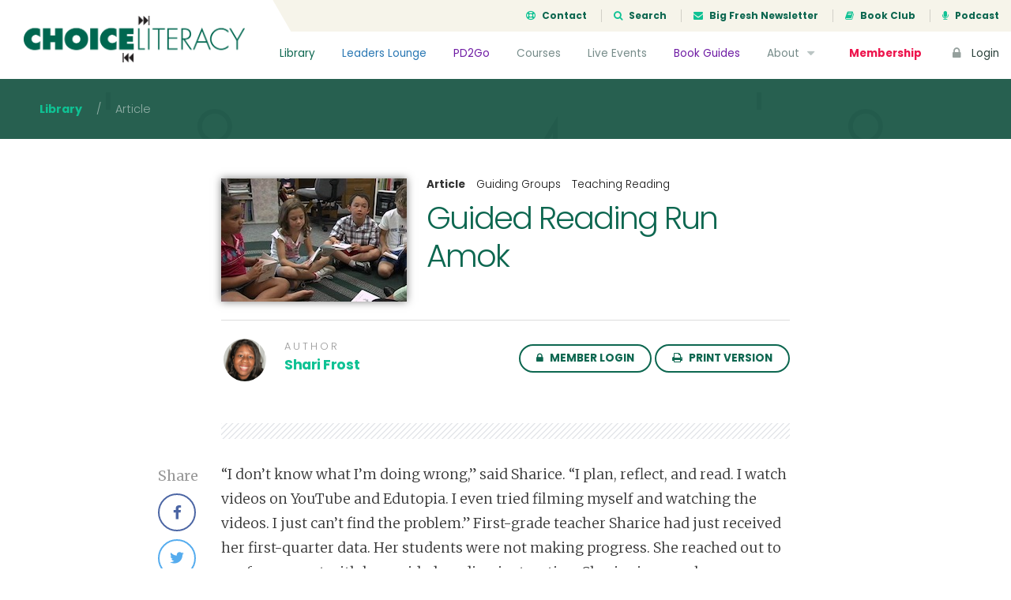

--- FILE ---
content_type: text/html; charset=UTF-8
request_url: https://choiceliteracy.com/article/guided-reading-run-amok/
body_size: 15685
content:
<!DOCTYPE html>
<html lang="en-US" class="no-js">
<head>
	<meta charset="UTF-8">
	<meta name="viewport" content="width=device-width, initial-scale=1">

	<link rel="profile" href="http://gmpg.org/xfn/11">
	
	<!-- Bootstrap -->
	<link href="https://choiceliteracy.com/wp-content/themes/choiceliteracy/css/bootstrap.min.css" rel="stylesheet">
	<link href="https://choiceliteracy.com/wp-content/themes/choiceliteracy/css/bootstrap-4-migration.css" rel="stylesheet">
	<link href="https://choiceliteracy.com/wp-content/themes/choiceliteracy/css/flaticon.css" rel="stylesheet">

	<link href='https://fonts.googleapis.com/css?family=Merriweather:300,400,700,900' rel='stylesheet' type='text/css'>
	<link href='https://fonts.googleapis.com/css?family=Poppins:300,400,700' rel='stylesheet' type='text/css'>

	<!-- Font Awesome Kit CDN -->
	<script src="https://kit.fontawesome.com/6d86342449.js" crossorigin="anonymous"></script>

	<!-- HTML5 Shim and Respond.js IE8 support of HTML5 elements and media queries -->
	<!-- WARNING: Respond.js doesn't work if you view the page via file:// -->
	<!--[if lt IE 9]>
	    <script src="https://oss.maxcdn.com/libs/html5shiv/3.7.0/html5shiv.js"></script>
	    <script src="https://oss.maxcdn.com/libs/respond.js/1.3.0/respond.min.js"></script>
	<![endif]-->

	<!-- Main WP Head hook -->
	<script>(function(html){html.className = html.className.replace(/\bno-js\b/,'js')})(document.documentElement);</script>
<title>Guided Reading Run Amok &#8211; Choice Literacy</title>
<meta name='robots' content='max-image-preview:large' />
	<style>img:is([sizes="auto" i], [sizes^="auto," i]) { contain-intrinsic-size: 3000px 1500px }</style>
	<link rel='dns-prefetch' href='//ajax.googleapis.com' />
<link rel='dns-prefetch' href='//maxcdn.bootstrapcdn.com' />
<link rel='dns-prefetch' href='//fonts.googleapis.com' />
<link rel="alternate" type="application/rss+xml" title="Choice Literacy &raquo; Feed" href="https://choiceliteracy.com/feed/" />
<link rel="alternate" type="application/rss+xml" title="Choice Literacy &raquo; Comments Feed" href="https://choiceliteracy.com/comments/feed/" />
<script type="text/javascript">
/* <![CDATA[ */
window._wpemojiSettings = {"baseUrl":"https:\/\/s.w.org\/images\/core\/emoji\/16.0.1\/72x72\/","ext":".png","svgUrl":"https:\/\/s.w.org\/images\/core\/emoji\/16.0.1\/svg\/","svgExt":".svg","source":{"concatemoji":"https:\/\/choiceliteracy.com\/wp-includes\/js\/wp-emoji-release.min.js?ver=6.8.3"}};
/*! This file is auto-generated */
!function(s,n){var o,i,e;function c(e){try{var t={supportTests:e,timestamp:(new Date).valueOf()};sessionStorage.setItem(o,JSON.stringify(t))}catch(e){}}function p(e,t,n){e.clearRect(0,0,e.canvas.width,e.canvas.height),e.fillText(t,0,0);var t=new Uint32Array(e.getImageData(0,0,e.canvas.width,e.canvas.height).data),a=(e.clearRect(0,0,e.canvas.width,e.canvas.height),e.fillText(n,0,0),new Uint32Array(e.getImageData(0,0,e.canvas.width,e.canvas.height).data));return t.every(function(e,t){return e===a[t]})}function u(e,t){e.clearRect(0,0,e.canvas.width,e.canvas.height),e.fillText(t,0,0);for(var n=e.getImageData(16,16,1,1),a=0;a<n.data.length;a++)if(0!==n.data[a])return!1;return!0}function f(e,t,n,a){switch(t){case"flag":return n(e,"\ud83c\udff3\ufe0f\u200d\u26a7\ufe0f","\ud83c\udff3\ufe0f\u200b\u26a7\ufe0f")?!1:!n(e,"\ud83c\udde8\ud83c\uddf6","\ud83c\udde8\u200b\ud83c\uddf6")&&!n(e,"\ud83c\udff4\udb40\udc67\udb40\udc62\udb40\udc65\udb40\udc6e\udb40\udc67\udb40\udc7f","\ud83c\udff4\u200b\udb40\udc67\u200b\udb40\udc62\u200b\udb40\udc65\u200b\udb40\udc6e\u200b\udb40\udc67\u200b\udb40\udc7f");case"emoji":return!a(e,"\ud83e\udedf")}return!1}function g(e,t,n,a){var r="undefined"!=typeof WorkerGlobalScope&&self instanceof WorkerGlobalScope?new OffscreenCanvas(300,150):s.createElement("canvas"),o=r.getContext("2d",{willReadFrequently:!0}),i=(o.textBaseline="top",o.font="600 32px Arial",{});return e.forEach(function(e){i[e]=t(o,e,n,a)}),i}function t(e){var t=s.createElement("script");t.src=e,t.defer=!0,s.head.appendChild(t)}"undefined"!=typeof Promise&&(o="wpEmojiSettingsSupports",i=["flag","emoji"],n.supports={everything:!0,everythingExceptFlag:!0},e=new Promise(function(e){s.addEventListener("DOMContentLoaded",e,{once:!0})}),new Promise(function(t){var n=function(){try{var e=JSON.parse(sessionStorage.getItem(o));if("object"==typeof e&&"number"==typeof e.timestamp&&(new Date).valueOf()<e.timestamp+604800&&"object"==typeof e.supportTests)return e.supportTests}catch(e){}return null}();if(!n){if("undefined"!=typeof Worker&&"undefined"!=typeof OffscreenCanvas&&"undefined"!=typeof URL&&URL.createObjectURL&&"undefined"!=typeof Blob)try{var e="postMessage("+g.toString()+"("+[JSON.stringify(i),f.toString(),p.toString(),u.toString()].join(",")+"));",a=new Blob([e],{type:"text/javascript"}),r=new Worker(URL.createObjectURL(a),{name:"wpTestEmojiSupports"});return void(r.onmessage=function(e){c(n=e.data),r.terminate(),t(n)})}catch(e){}c(n=g(i,f,p,u))}t(n)}).then(function(e){for(var t in e)n.supports[t]=e[t],n.supports.everything=n.supports.everything&&n.supports[t],"flag"!==t&&(n.supports.everythingExceptFlag=n.supports.everythingExceptFlag&&n.supports[t]);n.supports.everythingExceptFlag=n.supports.everythingExceptFlag&&!n.supports.flag,n.DOMReady=!1,n.readyCallback=function(){n.DOMReady=!0}}).then(function(){return e}).then(function(){var e;n.supports.everything||(n.readyCallback(),(e=n.source||{}).concatemoji?t(e.concatemoji):e.wpemoji&&e.twemoji&&(t(e.twemoji),t(e.wpemoji)))}))}((window,document),window._wpemojiSettings);
/* ]]> */
</script>
<style id='wp-emoji-styles-inline-css' type='text/css'>

	img.wp-smiley, img.emoji {
		display: inline !important;
		border: none !important;
		box-shadow: none !important;
		height: 1em !important;
		width: 1em !important;
		margin: 0 0.07em !important;
		vertical-align: -0.1em !important;
		background: none !important;
		padding: 0 !important;
	}
</style>
<link rel='stylesheet' id='wp-block-library-css' href='https://choiceliteracy.com/wp-includes/css/dist/block-library/style.min.css?ver=6.8.3' type='text/css' media='all' />
<style id='classic-theme-styles-inline-css' type='text/css'>
/*! This file is auto-generated */
.wp-block-button__link{color:#fff;background-color:#32373c;border-radius:9999px;box-shadow:none;text-decoration:none;padding:calc(.667em + 2px) calc(1.333em + 2px);font-size:1.125em}.wp-block-file__button{background:#32373c;color:#fff;text-decoration:none}
</style>
<style id='global-styles-inline-css' type='text/css'>
:root{--wp--preset--aspect-ratio--square: 1;--wp--preset--aspect-ratio--4-3: 4/3;--wp--preset--aspect-ratio--3-4: 3/4;--wp--preset--aspect-ratio--3-2: 3/2;--wp--preset--aspect-ratio--2-3: 2/3;--wp--preset--aspect-ratio--16-9: 16/9;--wp--preset--aspect-ratio--9-16: 9/16;--wp--preset--color--black: #000000;--wp--preset--color--cyan-bluish-gray: #abb8c3;--wp--preset--color--white: #ffffff;--wp--preset--color--pale-pink: #f78da7;--wp--preset--color--vivid-red: #cf2e2e;--wp--preset--color--luminous-vivid-orange: #ff6900;--wp--preset--color--luminous-vivid-amber: #fcb900;--wp--preset--color--light-green-cyan: #7bdcb5;--wp--preset--color--vivid-green-cyan: #00d084;--wp--preset--color--pale-cyan-blue: #8ed1fc;--wp--preset--color--vivid-cyan-blue: #0693e3;--wp--preset--color--vivid-purple: #9b51e0;--wp--preset--gradient--vivid-cyan-blue-to-vivid-purple: linear-gradient(135deg,rgba(6,147,227,1) 0%,rgb(155,81,224) 100%);--wp--preset--gradient--light-green-cyan-to-vivid-green-cyan: linear-gradient(135deg,rgb(122,220,180) 0%,rgb(0,208,130) 100%);--wp--preset--gradient--luminous-vivid-amber-to-luminous-vivid-orange: linear-gradient(135deg,rgba(252,185,0,1) 0%,rgba(255,105,0,1) 100%);--wp--preset--gradient--luminous-vivid-orange-to-vivid-red: linear-gradient(135deg,rgba(255,105,0,1) 0%,rgb(207,46,46) 100%);--wp--preset--gradient--very-light-gray-to-cyan-bluish-gray: linear-gradient(135deg,rgb(238,238,238) 0%,rgb(169,184,195) 100%);--wp--preset--gradient--cool-to-warm-spectrum: linear-gradient(135deg,rgb(74,234,220) 0%,rgb(151,120,209) 20%,rgb(207,42,186) 40%,rgb(238,44,130) 60%,rgb(251,105,98) 80%,rgb(254,248,76) 100%);--wp--preset--gradient--blush-light-purple: linear-gradient(135deg,rgb(255,206,236) 0%,rgb(152,150,240) 100%);--wp--preset--gradient--blush-bordeaux: linear-gradient(135deg,rgb(254,205,165) 0%,rgb(254,45,45) 50%,rgb(107,0,62) 100%);--wp--preset--gradient--luminous-dusk: linear-gradient(135deg,rgb(255,203,112) 0%,rgb(199,81,192) 50%,rgb(65,88,208) 100%);--wp--preset--gradient--pale-ocean: linear-gradient(135deg,rgb(255,245,203) 0%,rgb(182,227,212) 50%,rgb(51,167,181) 100%);--wp--preset--gradient--electric-grass: linear-gradient(135deg,rgb(202,248,128) 0%,rgb(113,206,126) 100%);--wp--preset--gradient--midnight: linear-gradient(135deg,rgb(2,3,129) 0%,rgb(40,116,252) 100%);--wp--preset--font-size--small: 13px;--wp--preset--font-size--medium: 20px;--wp--preset--font-size--large: 36px;--wp--preset--font-size--x-large: 42px;--wp--preset--spacing--20: 0.44rem;--wp--preset--spacing--30: 0.67rem;--wp--preset--spacing--40: 1rem;--wp--preset--spacing--50: 1.5rem;--wp--preset--spacing--60: 2.25rem;--wp--preset--spacing--70: 3.38rem;--wp--preset--spacing--80: 5.06rem;--wp--preset--shadow--natural: 6px 6px 9px rgba(0, 0, 0, 0.2);--wp--preset--shadow--deep: 12px 12px 50px rgba(0, 0, 0, 0.4);--wp--preset--shadow--sharp: 6px 6px 0px rgba(0, 0, 0, 0.2);--wp--preset--shadow--outlined: 6px 6px 0px -3px rgba(255, 255, 255, 1), 6px 6px rgba(0, 0, 0, 1);--wp--preset--shadow--crisp: 6px 6px 0px rgba(0, 0, 0, 1);}:where(.is-layout-flex){gap: 0.5em;}:where(.is-layout-grid){gap: 0.5em;}body .is-layout-flex{display: flex;}.is-layout-flex{flex-wrap: wrap;align-items: center;}.is-layout-flex > :is(*, div){margin: 0;}body .is-layout-grid{display: grid;}.is-layout-grid > :is(*, div){margin: 0;}:where(.wp-block-columns.is-layout-flex){gap: 2em;}:where(.wp-block-columns.is-layout-grid){gap: 2em;}:where(.wp-block-post-template.is-layout-flex){gap: 1.25em;}:where(.wp-block-post-template.is-layout-grid){gap: 1.25em;}.has-black-color{color: var(--wp--preset--color--black) !important;}.has-cyan-bluish-gray-color{color: var(--wp--preset--color--cyan-bluish-gray) !important;}.has-white-color{color: var(--wp--preset--color--white) !important;}.has-pale-pink-color{color: var(--wp--preset--color--pale-pink) !important;}.has-vivid-red-color{color: var(--wp--preset--color--vivid-red) !important;}.has-luminous-vivid-orange-color{color: var(--wp--preset--color--luminous-vivid-orange) !important;}.has-luminous-vivid-amber-color{color: var(--wp--preset--color--luminous-vivid-amber) !important;}.has-light-green-cyan-color{color: var(--wp--preset--color--light-green-cyan) !important;}.has-vivid-green-cyan-color{color: var(--wp--preset--color--vivid-green-cyan) !important;}.has-pale-cyan-blue-color{color: var(--wp--preset--color--pale-cyan-blue) !important;}.has-vivid-cyan-blue-color{color: var(--wp--preset--color--vivid-cyan-blue) !important;}.has-vivid-purple-color{color: var(--wp--preset--color--vivid-purple) !important;}.has-black-background-color{background-color: var(--wp--preset--color--black) !important;}.has-cyan-bluish-gray-background-color{background-color: var(--wp--preset--color--cyan-bluish-gray) !important;}.has-white-background-color{background-color: var(--wp--preset--color--white) !important;}.has-pale-pink-background-color{background-color: var(--wp--preset--color--pale-pink) !important;}.has-vivid-red-background-color{background-color: var(--wp--preset--color--vivid-red) !important;}.has-luminous-vivid-orange-background-color{background-color: var(--wp--preset--color--luminous-vivid-orange) !important;}.has-luminous-vivid-amber-background-color{background-color: var(--wp--preset--color--luminous-vivid-amber) !important;}.has-light-green-cyan-background-color{background-color: var(--wp--preset--color--light-green-cyan) !important;}.has-vivid-green-cyan-background-color{background-color: var(--wp--preset--color--vivid-green-cyan) !important;}.has-pale-cyan-blue-background-color{background-color: var(--wp--preset--color--pale-cyan-blue) !important;}.has-vivid-cyan-blue-background-color{background-color: var(--wp--preset--color--vivid-cyan-blue) !important;}.has-vivid-purple-background-color{background-color: var(--wp--preset--color--vivid-purple) !important;}.has-black-border-color{border-color: var(--wp--preset--color--black) !important;}.has-cyan-bluish-gray-border-color{border-color: var(--wp--preset--color--cyan-bluish-gray) !important;}.has-white-border-color{border-color: var(--wp--preset--color--white) !important;}.has-pale-pink-border-color{border-color: var(--wp--preset--color--pale-pink) !important;}.has-vivid-red-border-color{border-color: var(--wp--preset--color--vivid-red) !important;}.has-luminous-vivid-orange-border-color{border-color: var(--wp--preset--color--luminous-vivid-orange) !important;}.has-luminous-vivid-amber-border-color{border-color: var(--wp--preset--color--luminous-vivid-amber) !important;}.has-light-green-cyan-border-color{border-color: var(--wp--preset--color--light-green-cyan) !important;}.has-vivid-green-cyan-border-color{border-color: var(--wp--preset--color--vivid-green-cyan) !important;}.has-pale-cyan-blue-border-color{border-color: var(--wp--preset--color--pale-cyan-blue) !important;}.has-vivid-cyan-blue-border-color{border-color: var(--wp--preset--color--vivid-cyan-blue) !important;}.has-vivid-purple-border-color{border-color: var(--wp--preset--color--vivid-purple) !important;}.has-vivid-cyan-blue-to-vivid-purple-gradient-background{background: var(--wp--preset--gradient--vivid-cyan-blue-to-vivid-purple) !important;}.has-light-green-cyan-to-vivid-green-cyan-gradient-background{background: var(--wp--preset--gradient--light-green-cyan-to-vivid-green-cyan) !important;}.has-luminous-vivid-amber-to-luminous-vivid-orange-gradient-background{background: var(--wp--preset--gradient--luminous-vivid-amber-to-luminous-vivid-orange) !important;}.has-luminous-vivid-orange-to-vivid-red-gradient-background{background: var(--wp--preset--gradient--luminous-vivid-orange-to-vivid-red) !important;}.has-very-light-gray-to-cyan-bluish-gray-gradient-background{background: var(--wp--preset--gradient--very-light-gray-to-cyan-bluish-gray) !important;}.has-cool-to-warm-spectrum-gradient-background{background: var(--wp--preset--gradient--cool-to-warm-spectrum) !important;}.has-blush-light-purple-gradient-background{background: var(--wp--preset--gradient--blush-light-purple) !important;}.has-blush-bordeaux-gradient-background{background: var(--wp--preset--gradient--blush-bordeaux) !important;}.has-luminous-dusk-gradient-background{background: var(--wp--preset--gradient--luminous-dusk) !important;}.has-pale-ocean-gradient-background{background: var(--wp--preset--gradient--pale-ocean) !important;}.has-electric-grass-gradient-background{background: var(--wp--preset--gradient--electric-grass) !important;}.has-midnight-gradient-background{background: var(--wp--preset--gradient--midnight) !important;}.has-small-font-size{font-size: var(--wp--preset--font-size--small) !important;}.has-medium-font-size{font-size: var(--wp--preset--font-size--medium) !important;}.has-large-font-size{font-size: var(--wp--preset--font-size--large) !important;}.has-x-large-font-size{font-size: var(--wp--preset--font-size--x-large) !important;}
:where(.wp-block-post-template.is-layout-flex){gap: 1.25em;}:where(.wp-block-post-template.is-layout-grid){gap: 1.25em;}
:where(.wp-block-columns.is-layout-flex){gap: 2em;}:where(.wp-block-columns.is-layout-grid){gap: 2em;}
:root :where(.wp-block-pullquote){font-size: 1.5em;line-height: 1.6;}
</style>
<link rel='stylesheet' id='membermouse-jquery-css-css' href='//ajax.googleapis.com/ajax/libs/jqueryui/1.13.3/themes/smoothness/jquery-ui.css?ver=1.13.3' type='text/css' media='all' />
<link rel='stylesheet' id='membermouse-main-css' href='https://choiceliteracy.com/wp-content/plugins/membermouse/resources/css/common/mm-main.css?ver=3.0.22' type='text/css' media='all' />
<link rel='stylesheet' id='membermouse-buttons-css' href='https://choiceliteracy.com/wp-content/plugins/membermouse/resources/css/common/mm-buttons.css?ver=3.0.22' type='text/css' media='all' />
<link rel='stylesheet' id='membermouse-font-awesome-css' href='//maxcdn.bootstrapcdn.com/font-awesome/4.7.0/css/font-awesome.min.css?ver=6.8.3' type='text/css' media='all' />
<link rel='stylesheet' id='woocommerce-layout-css' href='https://choiceliteracy.com/wp-content/plugins/woocommerce/assets/css/woocommerce-layout.css?ver=10.3.7' type='text/css' media='all' />
<link rel='stylesheet' id='woocommerce-smallscreen-css' href='https://choiceliteracy.com/wp-content/plugins/woocommerce/assets/css/woocommerce-smallscreen.css?ver=10.3.7' type='text/css' media='only screen and (max-width: 768px)' />
<link rel='stylesheet' id='woocommerce-general-css' href='https://choiceliteracy.com/wp-content/plugins/woocommerce/assets/css/woocommerce.css?ver=10.3.7' type='text/css' media='all' />
<style id='woocommerce-inline-inline-css' type='text/css'>
.woocommerce form .form-row .required { visibility: visible; }
</style>
<link rel='stylesheet' id='myfav-ui-css' href='https://choiceliteracy.com/wp-content/plugins/wp-my-favorites/assets/css/myfav-ui.css?ver=1.0' type='text/css' media='all' />
<link rel='stylesheet' id='brands-styles-css' href='https://choiceliteracy.com/wp-content/plugins/woocommerce/assets/css/brands.css?ver=10.3.7' type='text/css' media='all' />
<link rel='stylesheet' id='wc-memberships-frontend-css' href='https://choiceliteracy.com/wp-content/plugins/woocommerce-memberships/assets/css/frontend/wc-memberships-frontend.min.css?ver=1.11.2' type='text/css' media='all' />
<link rel='stylesheet' id='choiceliteracy-fonts-css' href='https://fonts.googleapis.com/css?family=Merriweather%3A400%2C700%2C900%2C400italic%2C700italic%2C900italic%7CMontserrat%3A400%2C700%7CInconsolata%3A400&#038;subset=latin%2Clatin-ext' type='text/css' media='all' />
<link rel='stylesheet' id='genericons-css' href='https://choiceliteracy.com/wp-content/themes/choiceliteracy/genericons/genericons.css?ver=3.4.1' type='text/css' media='all' />
<link rel='stylesheet' id='choiceliteracy-style-css' href='https://choiceliteracy.com/wp-content/themes/choiceliteracy/style.css?ver=6.8.3' type='text/css' media='all' />
<!--[if lt IE 10]>
<link rel='stylesheet' id='choiceliteracy-ie-css' href='https://choiceliteracy.com/wp-content/themes/choiceliteracy/css/ie.css?ver=20160412' type='text/css' media='all' />
<![endif]-->
<!--[if lt IE 9]>
<link rel='stylesheet' id='choiceliteracy-ie8-css' href='https://choiceliteracy.com/wp-content/themes/choiceliteracy/css/ie8.css?ver=20160412' type='text/css' media='all' />
<![endif]-->
<!--[if lt IE 8]>
<link rel='stylesheet' id='choiceliteracy-ie7-css' href='https://choiceliteracy.com/wp-content/themes/choiceliteracy/css/ie7.css?ver=20160412' type='text/css' media='all' />
<![endif]-->
<link rel='stylesheet' id='wp-pagenavi-css' href='https://choiceliteracy.com/wp-content/plugins/wp-pagenavi/pagenavi-css.css?ver=2.70' type='text/css' media='all' />
<link rel='stylesheet' id='wc-bundle-style-css' href='https://choiceliteracy.com/wp-content/plugins/woocommerce-product-bundles/assets/css/frontend/woocommerce.css?ver=5.8.0' type='text/css' media='all' />
<script type="text/javascript" src="https://choiceliteracy.com/wp-includes/js/jquery/jquery.min.js?ver=3.7.1" id="jquery-core-js"></script>
<script type="text/javascript" src="https://choiceliteracy.com/wp-includes/js/jquery/jquery-migrate.min.js?ver=3.4.1" id="jquery-migrate-js"></script>
<script type="text/javascript" id="mdc_completed_script-js-extra">
/* <![CDATA[ */
var mdc_completed_vars = {"ajaxurl":"https:\/\/choiceliteracy.com\/wp-admin\/admin-ajax.php"};
/* ]]> */
</script>
<script type="text/javascript" src="https://choiceliteracy.com/wp-content/plugins/memberdev-complete//assets/js/md-completed.js?ver=6.8.3" id="mdc_completed_script-js"></script>
<script type="text/javascript" id="membermouse-global-js-extra">
/* <![CDATA[ */
var MemberMouseGlobal = {"jsIsAdmin":"","adminUrl":"https:\/\/choiceliteracy.com\/wp-admin\/","globalurl":"https:\/\/choiceliteracy.com\/wp-content\/plugins\/membermouse","ajaxurl":"https:\/\/choiceliteracy.com\/wp-admin\/admin-ajax.php","checkoutProcessingPaidMessage":"Please wait while we process your order...","checkoutProcessingFreeMessage":"Please wait while we create your account...","checkoutProcessingMessageCSS":"mm-checkout-processing-message","currencyInfo":{"currency":"USD","postfixIso":false,"name":"United States Dollar","int_curr_symbol":"&#85;&#83;&#68;&#32;","currency_symbol":"$","mon_decimal_point":".","mon_thousands_sep":",","mon_grouping":"3;3","positive_sign":"","negative_sign":"","int_frac_digits":"2","frac_digits":"2","p_cs_precedes":"1","p_sep_by_space":"0","n_cs_precedes":"1","n_sep_by_space":"0","p_sign_posn":"1","n_sign_posn":"1"}};
/* ]]> */
</script>
<script type="text/javascript" src="https://choiceliteracy.com/wp-content/plugins/membermouse/resources/js/global.js?ver=3.0.22" id="membermouse-global-js"></script>
<script type="text/javascript" src="https://choiceliteracy.com/wp-includes/js/dist/hooks.min.js?ver=4d63a3d491d11ffd8ac6" id="wp-hooks-js"></script>
<script type="text/javascript" src="https://choiceliteracy.com/wp-includes/js/dist/i18n.min.js?ver=5e580eb46a90c2b997e6" id="wp-i18n-js"></script>
<script type="text/javascript" id="wp-i18n-js-after">
/* <![CDATA[ */
wp.i18n.setLocaleData( { 'text direction\u0004ltr': [ 'ltr' ] } );
/* ]]> */
</script>
<script type="text/javascript" src="https://choiceliteracy.com/wp-content/plugins/membermouse/resources/js/common/mm-common-core.js?ver=3.0.22" id="mm-common-core.js-js"></script>
<script type="text/javascript" src="https://choiceliteracy.com/wp-content/plugins/membermouse/resources/js/user/mm-preview.js?ver=3.0.22" id="mm-preview.js-js"></script>
<script type="text/javascript" src="https://choiceliteracy.com/wp-content/plugins/woocommerce/assets/js/jquery-blockui/jquery.blockUI.min.js?ver=2.7.0-wc.10.3.7" id="wc-jquery-blockui-js" defer="defer" data-wp-strategy="defer"></script>
<script type="text/javascript" id="wc-add-to-cart-js-extra">
/* <![CDATA[ */
var wc_add_to_cart_params = {"ajax_url":"\/wp-admin\/admin-ajax.php","wc_ajax_url":"\/?wc-ajax=%%endpoint%%","i18n_view_cart":"View cart","cart_url":"https:\/\/choiceliteracy.com\/cart\/","is_cart":"","cart_redirect_after_add":"yes"};
/* ]]> */
</script>
<script type="text/javascript" src="https://choiceliteracy.com/wp-content/plugins/woocommerce/assets/js/frontend/add-to-cart.min.js?ver=10.3.7" id="wc-add-to-cart-js" defer="defer" data-wp-strategy="defer"></script>
<script type="text/javascript" src="https://choiceliteracy.com/wp-content/plugins/woocommerce/assets/js/js-cookie/js.cookie.min.js?ver=2.1.4-wc.10.3.7" id="wc-js-cookie-js" defer="defer" data-wp-strategy="defer"></script>
<script type="text/javascript" id="woocommerce-js-extra">
/* <![CDATA[ */
var woocommerce_params = {"ajax_url":"\/wp-admin\/admin-ajax.php","wc_ajax_url":"\/?wc-ajax=%%endpoint%%","i18n_password_show":"Show password","i18n_password_hide":"Hide password"};
/* ]]> */
</script>
<script type="text/javascript" src="https://choiceliteracy.com/wp-content/plugins/woocommerce/assets/js/frontend/woocommerce.min.js?ver=10.3.7" id="woocommerce-js" defer="defer" data-wp-strategy="defer"></script>
<script type="text/javascript" id="my_favorites_script-js-extra">
/* <![CDATA[ */
var my_favorite_vars = {"ajaxurl":"https:\/\/choiceliteracy.com\/wp-admin\/admin-ajax.php"};
/* ]]> */
</script>
<script type="text/javascript" src="https://choiceliteracy.com/wp-content/plugins/wp-my-favorites//assets/js/my-favorites.js?ver=6.8.3" id="my_favorites_script-js"></script>
<!--[if lt IE 9]>
<script type="text/javascript" src="https://choiceliteracy.com/wp-content/themes/choiceliteracy/js/html5.js?ver=3.7.3" id="choiceliteracy-html5-js"></script>
<![endif]-->
<link rel="https://api.w.org/" href="https://choiceliteracy.com/wp-json/" /><link rel="EditURI" type="application/rsd+xml" title="RSD" href="https://choiceliteracy.com/xmlrpc.php?rsd" />
<meta name="generator" content="WordPress 6.8.3" />
<meta name="generator" content="WooCommerce 10.3.7" />
<link rel="canonical" href="https://choiceliteracy.com/article/guided-reading-run-amok/" />
<link rel='shortlink' href='https://choiceliteracy.com/?p=13166' />
<link rel="alternate" title="oEmbed (JSON)" type="application/json+oembed" href="https://choiceliteracy.com/wp-json/oembed/1.0/embed?url=https%3A%2F%2Fchoiceliteracy.com%2Farticle%2Fguided-reading-run-amok%2F" />
<link rel="alternate" title="oEmbed (XML)" type="text/xml+oembed" href="https://choiceliteracy.com/wp-json/oembed/1.0/embed?url=https%3A%2F%2Fchoiceliteracy.com%2Farticle%2Fguided-reading-run-amok%2F&#038;format=xml" />
	<noscript><style>.woocommerce-product-gallery{ opacity: 1 !important; }</style></noscript>
	<meta name="generator" content="Elementor 3.32.5; features: additional_custom_breakpoints; settings: css_print_method-internal, google_font-enabled, font_display-auto">
<style type="text/css">.recentcomments a{display:inline !important;padding:0 !important;margin:0 !important;}</style>			<style>
				.e-con.e-parent:nth-of-type(n+4):not(.e-lazyloaded):not(.e-no-lazyload),
				.e-con.e-parent:nth-of-type(n+4):not(.e-lazyloaded):not(.e-no-lazyload) * {
					background-image: none !important;
				}
				@media screen and (max-height: 1024px) {
					.e-con.e-parent:nth-of-type(n+3):not(.e-lazyloaded):not(.e-no-lazyload),
					.e-con.e-parent:nth-of-type(n+3):not(.e-lazyloaded):not(.e-no-lazyload) * {
						background-image: none !important;
					}
				}
				@media screen and (max-height: 640px) {
					.e-con.e-parent:nth-of-type(n+2):not(.e-lazyloaded):not(.e-no-lazyload),
					.e-con.e-parent:nth-of-type(n+2):not(.e-lazyloaded):not(.e-no-lazyload) * {
						background-image: none !important;
					}
				}
			</style>
			
	<!-- JS -->
	<script type="text/javascript">
		// set this for global jQuery selector ($)
		var $ = jQuery;
	</script>
	<script type="text/javascript" src="https://choiceliteracy.com/wp-content/themes/choiceliteracy/js/bootstrap.min.js"></script>
	<script type="text/javascript" src="https://choiceliteracy.com/wp-content/themes/choiceliteracy/js/jquery.cycle2.min.js"></script>
	<script type="text/javascript" src="https://choiceliteracy.com/wp-content/themes/choiceliteracy/js/printThis.js"></script>
	<script type="text/javascript" src="https://choiceliteracy.com/wp-content/themes/choiceliteracy/js/clipboard.min.js"></script>
	<script type="text/javascript" src="https://choiceliteracy.com/wp-content/themes/choiceliteracy/js/choiceliteracy.js"></script>

	<!-- Google Analytics -->
	<script>
		var _gaq = [['_setAccount', 'UA-611605-1'], ['_trackPageview']];
		(function(d, t) {
		var g = d.createElement(t),
		s = d.getElementsByTagName(t)[0];
		g.src = '//www.google-analytics.com/ga.js';
		s.parentNode.insertBefore(g, s);
		}(document, 'script'));
	</script>

	<style type="text/css">
		/* over-ride the default WP admin bar styling */
		html,
		body {
			margin: 0 !important;
		}

					#wpadminbar {
				display: none !important;
			}
			</style>
</head>

<body class="wp-singular article-template-default single single-article postid-13166 wp-theme-choiceliteracy theme-choiceliteracy woocommerce-no-js elementor-default elementor-kit-39960">

<div class="site-wrapper">

	
		<div class="site-header">
			<a href="/" class="header-brand">
				<img src="https://choiceliteracy.com/wp-content/themes/choiceliteracy/images/choiceliteracy-logo.png" />
			</a>
			<div class="header-top">
				<ul>
					<li><a href="/contact/"><i class="fa fa-support icon-left"></i> Contact</a></li>
					<li><a href="#search-modal" data-toggle="modal"><i class="fa fa-search icon-left"></i> Search</a></li>
					<li><a href="/big-fresh/"><i class="fa fa-envelope icon-left"></i> Big Fresh Newsletter</a></li>
					<li><a href="/book-club/"><i class="fa fa-book icon-left"></i> Book Club</a></li>
					<li><a href="/about/podcast/"><i class="fa fa-microphone icon-left"></i> Podcast</a></li>
				</ul>
			</div>
			<!--/.header-top-->	
			<div class="header-nav">
				<ul>
					<li class="nav-library"><a href="/article-library/">Library</a></li>
					<li class="nav-leaders"><a href="/leaders-lounge/">Leaders Lounge</a></li>
					<li class="nav-pd2go"><a href="/pd2gos/">PD2Go</a></li>
		            <li><a href="/active-courses/">Courses</a></li>
		            <li><a href="/live-events/">Live Events</a></li>
		            <li class="nav-pd2go"><a href="/book-guides/">Book Guides</a></li>
		            <li>
		            	<a href="/about/">About <i class="fa fa-caret-down icon-right"></i></a>
		            	<ul class="nav-sub-menu">
		            		<li><a href="/contributors/">Contributors</a></li>
		            		<li><a href="/about/faq/">FAQs</a></li>
		            		<!--<li><a href="/about/podcast/">Podcast</a></li>-->
		            		<li><a href="/site-tour/">Site Tour</a></li>
		            	</ul>	
		            </li>
		            <li class="nav-cta"><a href="/memberships/">Membership</a></li>
		            <li class="nav-login"><a href="/login/"><i class="fa fa-lock icon-left"></i> Login</a></li>
		        </ul>
		    </div>
		    <!--/.header-nav-->
		    <a href="#" class="header-mobile-navicon js-mobile-navicon"><span class="bars"></span></a>
		</div>
		<!--/.site-header-->
	
		
<div id="primary" class="content-area">
    <div id="main" class="site-main" role="main">

                                    <div class="page-header header-slim">
                    <div class="breadcrumb">
                        <span><a href="/article-library/">Library</a></span>
                        <span>&nbsp; / &nbsp;</span>
                        <span>Article</span>
                    </div>
                    <!--/.breadcrumb--> 
                </div>
                <!--/.page-header-->
            
            <div id="print-area">
                <div class="page-section section-white" id="content-top">
                    <div class="post-wrap">
                                
                            <div class="post-header header-with-image">
                                <div class="post-image">
                                                                            <img width="235" height="156" src="https://choiceliteracy.com/wp-content/uploads/migrated/articles/guidedamok235.jpg" class="attachment-post-thumbnail size-post-thumbnail wp-post-image" alt="" decoding="async" sizes="(max-width: 709px) 85vw, (max-width: 909px) 67vw, (max-width: 984px) 60vw, (max-width: 1362px) 62vw, 840px" />                                                                    </div>
                                <!--/.post-image--> 
                                <div class="meta">
                                    <label class="meta-label label-type">Article</label>
                                                                                                                        <label class="meta-label label-cat"><a href="/article-library/?topic=guiding-groups">Guiding Groups</a></label>
                                                                                    <label class="meta-label label-cat"><a href="/article-library/?topic=teaching-reading">Teaching Reading</a></label>
                                                                             
                                </div>
                                <!--/.meta-->
                                <h1>Guided Reading Run Amok</h1>
                            </div>
                            <!--/.post-header-->
                        
                        <div class="row">
                            <div class="col-md-5">
                                                                                                            <div class="user user-small post-author">
                                            <span class="user-avatar no-print">
                                                                                                    <img fetchpriority="high" width="235" height="235" src="https://choiceliteracy.com/wp-content/uploads/migrated/contributors/shari235.jpg" class="attachment-post-thumbnail size-post-thumbnail wp-post-image" alt="" decoding="async" srcset="https://choiceliteracy.com/wp-content/uploads/migrated/contributors/shari235.jpg 235w, https://choiceliteracy.com/wp-content/uploads/migrated/contributors/shari235-150x150.jpg 150w, https://choiceliteracy.com/wp-content/uploads/migrated/contributors/shari235-100x100.jpg 100w" sizes="(max-width: 709px) 85vw, (max-width: 909px) 67vw, (max-width: 984px) 60vw, (max-width: 1362px) 62vw, 840px" />                                                                                            </span>
                                            <span class="user-label caps spaced-3">Author</span>
                                            <h6 class="user-title"><a href="https://choiceliteracy.com/contributor/shari-frost/">Shari Frost</a></h6>
                                        </div>
                                                                                                </div>
                            <!--/.col-md-5-->
                            <div class="col-md-7">
                                <div class="post-actions no-print">
                                  
                                                                            <a href="#login-modal" data-toggle="modal" class="btn btn-default btn-sm btn-mobile-block"><i class="fa fa-lock icon-left"></i> Member Login</a>
                                                                        <a href="https://choiceliteracy.com/article/guided-reading-run-amok/?print=true" class="btn btn-default btn-sm btn-mobile-block" target="_blank"><i class="fa fa-print icon-left"></i> Print Version</a>
                                </div>
                                <!--/.post-actions-->
                            </div>
                            <!--/.col-md-7-->   
                        </div>
                        <!--/.row-->    

                        <div class="spacer-diagonal"></div>
                        
                        <div class="post-content">
                            <a id="share-post-marker"></a>

                            <ul class="share-links no-print" id="sticky-share">
                                <li class="share-label">Share</li>
                                <li class="facebook"><a href="https://www.facebook.com/sharer/sharer.php?u=https://choiceliteracy.com/article/guided-reading-run-amok/"><i class="fa fa-facebook"></i></a></li>
                                <li class="twitter"><a href="https://twitter.com/share?url=https://choiceliteracy.com/article/guided-reading-run-amok/"><i class="fa fa-twitter"></i></a></li>
                                <li class="google"><a href="https://plus.google.com/share?url=https://choiceliteracy.com/article/guided-reading-run-amok/"><i class="fa fa-google"></i></a></li>
                                <li class="linkedin"><a href="https://www.linkedin.com/shareArticle?mini=true&url=https://choiceliteracy.com/article/guided-reading-run-amok/"><i class="fa fa-linkedin"></i></a></li>
                                <li><a href="mailto:?subject=Guided Reading Run Amok&body=https://choiceliteracy.com/article/guided-reading-run-amok/"><i class="fa fa-envelope"></i></a></li>
                            </ul> 

                            <!-- START content -->
                            
                                
                                    <p id="docs-internal-guid-63880042-2248-14a2-ccd3-866ace38080f" dir="ltr">“I don’t know what I’m doing wrong,” said Sharice. “I plan, reflect, and read. I watch videos on YouTube and Edutopia. I even tried filming myself and watching the videos. I just can’t find the problem.” First-grade teacher Sharice had just received her first-quarter data. Her students were not making progress. She reached out to me for support with her guided reading instruction. Sharice is an early career teacher, and this was her first year of teaching first grade. I assured her that we would figure out where the guided reading instruction was going awry.</p>
<h3>Taking a Close Look at Guided Reading Instruction</h3>
<p dir="ltr">First, we looked at her groups. They were of reasonable size, between four and six children. She met with three groups a day. Each group met with her three to four times a week, depending on the level of support they needed. Then we looked over her past lesson plans. They seemed to be on target. Each lesson had an appropriate objective for emergent or early readers and used a book that gave children the opportunity to work on the objective. Sharice had a well-organized guided reading binder. She regularly took anecdotal notes and occasionally took a running record. More running records would have been better, but that didn&#8217;t explain the stagnant test scores.</p>
<p dir="ltr">Since there was no identifiable issue with the planning and grouping, it was time to look at an actual lesson. We arranged for me to come and watch her guided reading lessons. The lessons looked pretty good, too. The children knew what to do when they got to the guided reading table. She reviewed sight words, taught or reviewed a reading strategy, previewed the book, and gave the children a purpose for reading. While the children were reading, she listened to each child, prompted as needed, and took notes. The books seemed to be at the children’s respective instructional levels. After the children finished reading, they talked about the book and how the reading strategy had worked for them. Sharice did some word work with the children and then sent them off to work at a center.</p>
<p dir="ltr">The problem couldn’t be the guided reading lessons. So I asked to sit in on Sharice’s whole literacy block. She agreed.</p>
<h3>Taking a Close Look at the Literacy Block</h3>
<p dir="ltr">Sharice’s literacy block is at the very beginning of the school day. When the children arrive, there are “warm-up sheets” on their tables. Today’s warm-up sheet engaged the children in a sight word coloring task. They had to color the space containing each specific sight word in a certain color. If done correctly, it would render a picture of a clown. The children came in and got to work right away. They talked to each other in quiet voices, and Sharice got her morning tasks done. She called the children to the rug for a morning meeting, a read aloud, and a word wall activity. Then the children went to centers and guided reading.</p>
<p dir="ltr">I spent time in each center. In one, the children were doing word sorts. Another center engaged children in stamping out the week’s sight words (three times). The next center had children using iPads to work on a phonics activity. At the last center, the children were playing a game called Popcorn. Each child took a turn pulling a popcorn kernel made from cardboard out of a popcorn box like the ones you get in a movie theater. The kernel had a sight word on it. If you could read the sight word, you got to keep the kernel. If you couldn&#8217;t, it went back into the box. The person with the most kernels won. However, if you got the kernel that said “Popcorn,” you had to put all your kernels back into the box. The children stayed relatively busy and quiet while Sharice took groups. It all looked pretty good, but the problem was now apparent to me.</p>
<h3>What’s Missing?</h3>
<p dir="ltr">The only “connected” reading that the children were doing was at the guided reading table. Twenty minutes of reading a day is not enough. The children reading books at the lower text levels were reading fewer than 50 words of connected text a day. You can’t learn to do something if you give it so little time. Yes, the children were working on sight words and phonics. But the goal of working on sight words and phonics is to apply that knowledge to reading and writing. Writing? There wasn’t any writing either! Changes were in order.</p>
<h3>Putting More Reading and Writing in the Literacy Block</h3>
<p dir="ltr">Sharice and I worked on gradually increasing the amount of reading and writing that the children were doing. We started by making sure there were browsing baskets of books on the tables each morning when the children arrived. Instead of warming up at the start of each day with a worksheet, they warmed up by reading. It was noisier than it was when they were doing a worksheet. Some children were only turning pages and looking at the pictures, but that was okay as a start.</p>
<p dir="ltr">Then we added more reading to the morning meeting. It now includes a morning message—perhaps three sentences about their lives together as a learning community. Each day, the children do a choral reading of the morning message, which is not erased and is hence available all day for the children to go back and reread.</p>
<p dir="ltr">Then we added more reading and writing to the center-time activities. Instead of phonics exercises on the iPads, the children used the iPads for reading some free online leveled books that Sharice found. We replaced one of the sight word centers with buddy reading. This created a mild dilemma around deciding which sight word activity to eliminate since the children loved them both (Popcorn and Stamp-It). Sharice decided to rotate these two activities within a single center rather than eliminating one of them altogether. The word sorting center was left intact, too. So now the center activities are buddy reading, reading on the iPads, a (rotating) sight word task, and a word sorting task.</p>
<p dir="ltr">The most important element added to center time was the institution of book baggies. The children didn’t used to be engaged in anything productive after they had finished their center tasks. Now each of Sharice’s students has a bag containing five to eight books at the child’s independent reading level. When the children are finished with their center tasks, or during any other period of downtime, they can read. Sharice and I put together the first set of baggies. The children will be taught how to “book shop” to restock their baggies with “just-right” books.</p>
<h3>Adding a Writing Component to Guided Reading</h3>
<p dir="ltr">We know that writing positively affects reading, so Sharice and I added a writing component to guided reading. When the children leave the guided reading table, they are now asked to work on a writing task instead of being sent to one of the centers. The writing task is chosen on a case-by-case basis, depending on various considerations; it might be a response to the text, an innovation, or about facts learned when reading an informational book.</p>
<h3>Reading “Homework”</h3>
<p dir="ltr">Finally, before the changes, Sharice’s first graders were usually given a worksheet to complete for homework every day. We limited the homework sheets to two days a week and had the children read for homework on the other days. The only reason we didn’t replace the worksheets with reading every day was Sharice’s concern that parents would react negatively if their children never had any written homework.</p>
<h3>Outcomes</h3>
<p dir="ltr">Sharice’s students are now reading twice as much as they were before the changes. The midyear assessments show that they are progressing. I am encouraging Sharice to take at least one running record per group per day. Within a two-week cycle, she’ll have a running record for each child. The running records will give her information that will help her select objectives for future lessons that address the students’ specific needs. Targeted instruction is sure to yield even better results.</p>

                                
                                
                            <!-- END content -->

                            <p><a href="#" class="js-scroll no-print" data-id="content-top">Back to top <i class="fa fa-angle-up icon-right"></i></a></p>

                            <a id="end-post-marker"></a>
                        </div>
                        <!--/.post-content-->

                        <div class="spacer-diagonal"></div>

                                                                                    <div class="user">
                                    <span class="user-avatar">
                                                                                     <img fetchpriority="high" width="235" height="235" src="https://choiceliteracy.com/wp-content/uploads/migrated/contributors/shari235.jpg" class="attachment-post-thumbnail size-post-thumbnail wp-post-image" alt="" decoding="async" srcset="https://choiceliteracy.com/wp-content/uploads/migrated/contributors/shari235.jpg 235w, https://choiceliteracy.com/wp-content/uploads/migrated/contributors/shari235-150x150.jpg 150w, https://choiceliteracy.com/wp-content/uploads/migrated/contributors/shari235-100x100.jpg 100w" sizes="(max-width: 709px) 85vw, (max-width: 909px) 67vw, (max-width: 984px) 60vw, (max-width: 1362px) 62vw, 840px" />                                                                            </span>
                                    <span class="user-label caps spaced-3">Author</span>
                                    <h6 class="user-title">Shari Frost</h6>
                                    <div class="no-print"><p>Shari Frost has enjoyed a rich and varied professional life as an educator. She has served as a classroom teacher, a reading specialist, a staff developer, and an instructor at the university level. Shari has taught kindergarten through fifth grades, and currently assists educators as a professional developer in the Chicago Public Schools. Her latest book is <a href="http://www.capstonepub.com/classroom/products/two-books-are-better-than-one-/"><em>Two Books Are Better Than One.</em></a></p>
</div>
                                </div>
                                <!--/.user-->
                                                                        </div>
                    <!--/.post-wrap-->
                </div>
                <!--/.page-section-->
            </div>
            <!--/#print-area-->    

        
        
        <div class="page-section bg-beige">
                            <div class="row">
                    <div class="col-md-3">
                        <h5><i class="fa fa-file-text-o icon-left"></i> Related Articles</h5>
                    </div>
                    <!--/.col-md-3-->
                    <div class="col-md-9">
                        <div class="rsp-grid grid-spaced">
                                                                                            <div class="grid-container container-33">
                                    <div class="card">
                                                                                    <div class="card-image">
                                                <a href="https://choiceliteracy.com/article/guided-reading-in-perspective/">
                                                                                                            <img width="235" height="156" src="https://choiceliteracy.com/wp-content/uploads/2012/05/guided235156.jpg" class="attachment-post-thumbnail size-post-thumbnail wp-post-image" alt="" decoding="async" sizes="(max-width: 709px) 85vw, (max-width: 909px) 67vw, (max-width: 984px) 60vw, (max-width: 1362px) 62vw, 840px" />                                                                                                    </a>
                                            </div>
                                            <!--/.card-image-->
                                            
                                        <div class="card-content">
                                                    
                                            <span class="meta">
                                                                                                    <label class="meta-label label-type">Article</label>
                                                     
                                                                                            </span>
                                            <h6 class="card-title"><a href="https://choiceliteracy.com/article/guided-reading-in-perspective/">Guided Reading in Perspective</a></h6>
                                                                                                                                        <span class="meta">
                                                                                                            <label class="meta-label label-author"><a href="https://choiceliteracy.com/contributor/cathy-mere/">Cathy Mere</a></label>
                                                                                                    </span>
                                                
                                             
                                            <p>Cathy Mere puts guided reading in perspective, explaining how it works as one piece of the puzzle when it comes to fostering a lifelong love of reading in students.</p>
                                        </div>
                                        <!--/.card-content-->   
                                    </div>
                                    <!--/.card-->   
                                </div>
                                <!--/.grid-container--> 
                                                                                            <div class="grid-container container-33">
                                    <div class="card">
                                                                                    <div class="card-image">
                                                <a href="https://choiceliteracy.com/article/grouping-strategies-for-guided-reading/">
                                                                                                            <img loading="lazy" width="235" height="156" src="https://choiceliteracy.com/wp-content/uploads/migrated/articles/guidedmere235.jpg" class="attachment-post-thumbnail size-post-thumbnail wp-post-image" alt="" decoding="async" sizes="(max-width: 709px) 85vw, (max-width: 909px) 67vw, (max-width: 984px) 60vw, (max-width: 1362px) 62vw, 840px" />                                                                                                    </a>
                                            </div>
                                            <!--/.card-image-->
                                            
                                        <div class="card-content">
                                                    
                                            <span class="meta">
                                                                                                    <label class="meta-label label-type">Article</label>
                                                     
                                                                                            </span>
                                            <h6 class="card-title"><a href="https://choiceliteracy.com/article/grouping-strategies-for-guided-reading/">Grouping Strategies for Guided Reading</a></h6>
                                                                                                                                        <span class="meta">
                                                                                                            <label class="meta-label label-author"><a href="https://choiceliteracy.com/contributor/shari-frost/">Shari Frost</a></label>
                                                                                                    </span>
                                                
                                             
                                            <p>How can you support the &#8220;outliers&#8221; in classrooms &#8212; students with unique needs or profiles who don&#8217;t neatly fit into any instructional group? Shari Frost offers some strategies.</p>
                                        </div>
                                        <!--/.card-content-->   
                                    </div>
                                    <!--/.card-->   
                                </div>
                                <!--/.grid-container--> 
                                                                                            <div class="grid-container container-33">
                                    <div class="card">
                                                                                    <div class="card-image">
                                                <a href="https://choiceliteracy.com/article/three-questions-to-ask-when-a-guided-reading-group-is-stuck/">
                                                                                                            <img loading="lazy" width="235" height="156" src="https://choiceliteracy.com/wp-content/uploads/2015/01/groups235156.jpg" class="attachment-post-thumbnail size-post-thumbnail wp-post-image" alt="" decoding="async" sizes="(max-width: 709px) 85vw, (max-width: 909px) 67vw, (max-width: 984px) 60vw, (max-width: 1362px) 62vw, 840px" />                                                                                                    </a>
                                            </div>
                                            <!--/.card-image-->
                                            
                                        <div class="card-content">
                                                    
                                            <span class="meta">
                                                                                                    <label class="meta-label label-type">Article</label>
                                                     
                                                                                            </span>
                                            <h6 class="card-title"><a href="https://choiceliteracy.com/article/three-questions-to-ask-when-a-guided-reading-group-is-stuck/">Three Questions to Ask When a Guided Reading Group Is Stuck</a></h6>
                                                                                                                                        <span class="meta">
                                                                                                            <label class="meta-label label-author"><a href="https://choiceliteracy.com/contributor/kim-yaris-and-jan-burkins/">Kim Yaris and Jan Burkins</a></label>
                                                                                                    </span>
                                                
                                             
                                            <p>Jan Burkins and Kim Yaris share three questions teachers should ask themselves when guided reading groups aren&#8217;t going well.</p>
                                        </div>
                                        <!--/.card-content-->   
                                    </div>
                                    <!--/.card-->   
                                </div>
                                <!--/.grid-container--> 
                                                    </div>
                        <!--/.rsp-grid-->   
                    </div>
                    <!--/.col-md-9-->   
                </div>
                <!--/.row-->
            
                        
                    </div>
        <!--/.page-section-->

    </div>
    <!--/.site-main-->
</div>
<!--/.content-area-->


	<div class="site-footer no-print">
		<div class=" footer-columns">
			<div class="footer-column">
				<h5 class="footer-title">About</h5>
				<p>Choice Literacy is a community of passionate educators who lead. Come join us!</p>
				<p><a href="/about/" class="link-green">Learn more <i class="fa fa-angle-right icon-right"></i></a></p>

				<hr/>

				<ul class="social-nav">
					<li><a href="https://www.facebook.com/ChoiceLiteracy/" target="_blank"><i class="fab fa-facebook-f"></i></a></li>
					<li><a href="https://twitter.com/choiceliteracy?lang=en" target="_blank"><i class="fab fa-twitter"></i></a></li>
					<li><a href="https://www.instagram.com/choice_literacy/?hl=en" target="_blank"><i class="fab fa-instagram"></i></a></li>
				</ul>
			</div>
			<!--/.footer-column-->
			<div class="footer-column">
				<h5 class="footer-title">Contact</h5>
				<ul class="footer-nav">
					<li><a href="/contact/"><i class="fa fa-envelope-o"></i> Contact Us</a></li>
					<li><a href="/about/faq/"><i class="fa fa-question-circle"></i> FAQ</a></li>
				</ul>
			</div>
			<!--/.footer-column-->
			<div class="footer-column">
				<h5 class="footer-title">Subscribe</h5>
				<p>Get <span class="color-green-light">free articles</span> and <span class="color-green-light">insights</span> delivered to your inbox every week with the Choice Literacy "Big Fresh" Newsletter!</p>
				<a href="/big-fresh/" class="btn btn-trans btn-block"><i class="fa fa-envelope-o icon-left"></i> Learn more</a>
			</div>
			<!--/.footer-column-->
		</div>
		<!--/.footer-columns-->	
		
		<div class="footer-base">
			<div class="row">
				<div class="col-sm-8">
					<p class="copyright">&copy; 2026 The Lead Learners. All rights reserved. &nbsp; <a href="/privacy-policy/">Privacy Policy</a> &nbsp; | &nbsp; <a href="/terms-and-conditions/">Terms and Conditions</a></p>
				</div>
				<!--/.col-sm-8-->
				<div class="col-sm-4">
					<p class="site-credit"><i class="fa fa-code"></i> Website built by <a href="https://memberdev.com" target="_blank"><span class="bold">MemberDev</span></a></p>
				</div>
				<!--/.col-sm-4-->
			</div>
			<!--/.row-->
		</div>
		<!--/.footer-base-->
	</div>
	<!--/.site-footer-->

</div>
<!--/.site-wrapper-->

	
<!-- Login Modal -->
<div class="modal fade" id="login-modal" tabindex="-1">
    <div class="modal-dialog">
	    <div class="modal-content">
	        <div class="modal-header">
	        	<button type="button" class="close" data-dismiss="modal">&times;</button>
	        	<h3 class="modal-title caps"><i class="fa fa-lock color-green icon-left"></i> Login</h3>
	        </div>
	        <!--/.modal-header-->
	        <div class="modal-body">
	        	<form name="loginform" id="loginform" action="https://choiceliteracy.com/wp-login.php" method="post">
	        		<input type="hidden" name="redirect_to" value="https://choiceliteracy.com/article/guided-reading-run-amok/">

					<div class="input-container">
						<label for="user_login">Username or Email Address</label>
						<input type="text" name="log" id="user_login" class="input" value="" size="20">
					</div>
					<!--/.input-container-->
					<div class="input-container">
						<label for="user_pass">Password</label>
						<input type="password" name="pwd" id="user_pass" class="input" value="" size="20">
					</div>
					<!--/.input-container-->
					<div class="input-container">
						<label class="label-check font-300" for="rememberme"><input name="rememberme" type="checkbox" id="rememberme" value="forever"  /> Remember Me</label>
					</div>
					<!--/.input-container-->
					<input type="submit" name="wp-submit" id="wp-submit" class="btn btn-primary btn-block caps" value="Login" />
				</form>
				<script>var mm_nonce_name_login_form = 'mm-security';</script>
	        </div>
			<!--/.modal-body-->
			<div class="modal-footer">
				<p><a href="/forgot-password/"><i class="fa fa-question-circle icon-left"></i> Lost your password?</a></p>
			</div>
			<!--/.modal-footer-->	
	    </div>
	    <!--/.modal-content-->
    </div>
    <!--/.modal-dialog-->
</div>
<!--/.modal-->	
<!-- Search Modal -->
<div class="modal fade" id="search-modal">
  	<div class="modal-dialog">
	    <div class="modal-content">
		  	<div class="modal-header">
		    	<h3 class="modal-title"><i class="fa fa-search icon-left"></i> Search</h3>
		    	<button type="button" class="close" data-dismiss="modal">&times;</button>
		  	</div>
		  	<!--/.modal-header-->
		  	<div class="modal-body">
		  		<p>Choose the area of the site you want to search:</p>
		  		<div class="spacer-diagonal spacer-slim"></div>

		  		<!-- Nav tabs -->
				<ul class="nav nav-pills" id="search-tabs">
				    <li class="nav-item"><a href="#search-library" data-toggle="tab" class="nav-link active">Library</a></li>
				    <li class="nav-item"><a href="#search-leaders-lounge" data-toggle="tab" class="nav-link">Leaders Lounge</a></li>
				    <li class="nav-item"><a href="#search-pd2go" data-toggle="tab" class="nav-link">PD2go</a></li>
				    <li class="nav-item"><a href="#search-courses" data-toggle="tab" class="nav-link">Courses</a></li>
				    <li class="nav-item"><a href="#search-products" data-toggle="tab" class="nav-link">Products</a></li>
				</ul>

				<!-- Tab panes -->
				<div class="tab-content">
				    <div class="tab-pane fade in show active" id="search-library">
				    	<form role="search" method="get" class="search search-full js-search-loading" id="cl-article-search" action="https://choiceliteracy.com">
				    		<div class="input-container">
				    			<input type="search" class="search-input" placeholder="Enter search term..." value="" name="s" title="Search for:" autocomplete="off">
				    		</div>
				    		<!--/.input-container-->	
				    		<div class="input-container">
					    		<label class="small">Contributor: <span class="helper-text">(optional)</span></label>
						    							    		<select id="cl-article-search-contributor">
						    			<option value="0">-- please select --</option>
							            							            	<option value="33784">Melissa Quimby</option>
							            							            	<option value="35895">Nawal Qarooni</option>
							            							            	<option value="36996">Gwen Blumberg</option>
							            							            	<option value="38159">Julie Cox</option>
							            							            	<option value="40373">The Lead Learners</option>
							            							            	<option value="40400">Hannah Tills</option>
							            							            	<option value="40402">Josie Stewart</option>
							            							            	<option value="40525">Ruth Metcalfe</option>
							            							            	<option value="41602">Mallory Messenger</option>
							            							            	<option value="41668">Becca Burk</option>
							            							            	<option value="41669">Jodie Bailey</option>
							            							            	<option value="42135">Vivian Chen</option>
							            							            	<option value="42823">Mary Brower</option>
							            							            	<option value="44800">Tiffany Abbott Fuller</option>
							            							            	<option value="338">Stephanie Affinito</option>
							            							            	<option value="216">Ruth Ayres</option>
							            							            	<option value="328">Leigh Anne Eck</option>
							            							            	<option value="336">Heather Fisher</option>
							            							            	<option value="93">Shari Frost</option>
							            							            	<option value="148">Julie Johnson</option>
							            							            	<option value="132">Suzy Kaback</option>
							            							            	<option value="287">Gigi McAllister</option>
							            							            	<option value="111">Shirl McPhillips</option>
							            							            	<option value="305">Melanie  Meehan</option>
							            							            	<option value="180">Cathy Mere</option>
							            							            	<option value="95">Debbie Miller</option>
							            							            	<option value="325">Tara Barnett and Kate Mills</option>
							            							            	<option value="122">Tammy Mulligan</option>
							            							            	<option value="321">Dana Murphy</option>
							            							            	<option value="303">Bitsy Parks</option>
							            							            	<option value="354">David Pittman</option>
							            							            	<option value="77">Brenda Power</option>
							            							            	<option value="97">Heather Rader</option>
							            							            	<option value="334">Matt Renwick</option>
							            							            	<option value="144">Mandy Robek</option>
							            							            	<option value="293">Christy Rush-Levine</option>
							            							            	<option value="267">Gretchen Schroeder</option>
							            							            	<option value="248">Jen Schwanke</option>
							            							            	<option value="258">Brian Sepe</option>
							            							            	<option value="236">Katherine Sokolowski</option>
							            							            	<option value="146">Stella Villalba</option>
							            							            	<option value="347">Jennifer Vincent</option>
							            							        </select>    
						        						        					    	</div>
					    	<!--/.input-container-->	
							
							<input type="hidden" name="post_type" value="article" />
							<input type="hidden" name="content_category" value="choice-literacy" />
							<input type="hidden" name="pc" value="0" id="cl-article-search-pc-value" />
							<button type="submit" class="search-submit">Search</button>
						</form>
				    </div>
				    <!--/.tab-pane-->
				    <div class="tab-pane fade" id="search-leaders-lounge">
				    	<form role="search" method="get" class="search search-full js-search-loading" id="ll-article-search" action="https://choiceliteracy.com">
				    		<div class="input-container">
				    			<input type="search" class="search-input" placeholder="Enter search term..." value="" name="s" title="Search for:" autocomplete="off">
				    		</div>
				    		<!--/.input-container-->
				    		<div class="input-container">
					    		<label class="small">Contributor: <span class="helper-text">(optional)</span></label>
						    							    		<select id="ll-article-search-contributor">
						    			<option value="0">-- please select --</option>
							            							            	<option value="33784">Melissa Quimby</option>
							            							            	<option value="35895">Nawal Qarooni</option>
							            							            	<option value="36996">Gwen Blumberg</option>
							            							            	<option value="38159">Julie Cox</option>
							            							            	<option value="40373">The Lead Learners</option>
							            							            	<option value="40400">Hannah Tills</option>
							            							            	<option value="40402">Josie Stewart</option>
							            							            	<option value="40525">Ruth Metcalfe</option>
							            							            	<option value="41602">Mallory Messenger</option>
							            							            	<option value="41668">Becca Burk</option>
							            							            	<option value="41669">Jodie Bailey</option>
							            							            	<option value="42135">Vivian Chen</option>
							            							            	<option value="42823">Mary Brower</option>
							            							            	<option value="44800">Tiffany Abbott Fuller</option>
							            							            	<option value="338">Stephanie Affinito</option>
							            							            	<option value="216">Ruth Ayres</option>
							            							            	<option value="328">Leigh Anne Eck</option>
							            							            	<option value="336">Heather Fisher</option>
							            							            	<option value="93">Shari Frost</option>
							            							            	<option value="148">Julie Johnson</option>
							            							            	<option value="132">Suzy Kaback</option>
							            							            	<option value="287">Gigi McAllister</option>
							            							            	<option value="111">Shirl McPhillips</option>
							            							            	<option value="305">Melanie  Meehan</option>
							            							            	<option value="180">Cathy Mere</option>
							            							            	<option value="95">Debbie Miller</option>
							            							            	<option value="325">Tara Barnett and Kate Mills</option>
							            							            	<option value="122">Tammy Mulligan</option>
							            							            	<option value="321">Dana Murphy</option>
							            							            	<option value="303">Bitsy Parks</option>
							            							            	<option value="354">David Pittman</option>
							            							            	<option value="77">Brenda Power</option>
							            							            	<option value="97">Heather Rader</option>
							            							            	<option value="334">Matt Renwick</option>
							            							            	<option value="144">Mandy Robek</option>
							            							            	<option value="293">Christy Rush-Levine</option>
							            							            	<option value="267">Gretchen Schroeder</option>
							            							            	<option value="248">Jen Schwanke</option>
							            							            	<option value="258">Brian Sepe</option>
							            							            	<option value="236">Katherine Sokolowski</option>
							            							            	<option value="146">Stella Villalba</option>
							            							            	<option value="347">Jennifer Vincent</option>
							            							        </select>    
						        						        					    	</div>
					    	<!--/.input-container-->	
							
							<input type="hidden" name="post_type" value="article" />
							<input type="hidden" name="content_category" value="lead-literacy" />
							<input type="hidden" name="pc" value="0" id="ll-article-search-pc-value" />
							<button type="submit" class="search-submit">Search</button>
						</form>
				    </div>
				    <!--/.tab-pane-->
				    <div class="tab-pane fade" id="search-pd2go">
				    	<form role="search" method="get" class="search search-full js-search-loading" id="pd2go-search" action="https://choiceliteracy.com">
				    		<div class="input-container">
				    			<input type="search" class="search-input" placeholder="Enter search term..." value="" name="s" title="Search for:" autocomplete="off">
				    		</div>
				    		<!--/.input-container-->
				    		<div class="input-container">
					    		<label class="small">Contributor: <span class="helper-text">(optional)</span></label>
						    							    		<select id="pd2go-search-contributor">
						    			<option value="0">-- please select --</option>
							            							            	<option value="33784">Melissa Quimby</option>
							            							            	<option value="35895">Nawal Qarooni</option>
							            							            	<option value="36996">Gwen Blumberg</option>
							            							            	<option value="38159">Julie Cox</option>
							            							            	<option value="40373">The Lead Learners</option>
							            							            	<option value="40400">Hannah Tills</option>
							            							            	<option value="40402">Josie Stewart</option>
							            							            	<option value="40525">Ruth Metcalfe</option>
							            							            	<option value="41602">Mallory Messenger</option>
							            							            	<option value="41668">Becca Burk</option>
							            							            	<option value="41669">Jodie Bailey</option>
							            							            	<option value="42135">Vivian Chen</option>
							            							            	<option value="42823">Mary Brower</option>
							            							            	<option value="44800">Tiffany Abbott Fuller</option>
							            							            	<option value="338">Stephanie Affinito</option>
							            							            	<option value="216">Ruth Ayres</option>
							            							            	<option value="328">Leigh Anne Eck</option>
							            							            	<option value="336">Heather Fisher</option>
							            							            	<option value="93">Shari Frost</option>
							            							            	<option value="148">Julie Johnson</option>
							            							            	<option value="132">Suzy Kaback</option>
							            							            	<option value="287">Gigi McAllister</option>
							            							            	<option value="111">Shirl McPhillips</option>
							            							            	<option value="305">Melanie  Meehan</option>
							            							            	<option value="180">Cathy Mere</option>
							            							            	<option value="95">Debbie Miller</option>
							            							            	<option value="325">Tara Barnett and Kate Mills</option>
							            							            	<option value="122">Tammy Mulligan</option>
							            							            	<option value="321">Dana Murphy</option>
							            							            	<option value="303">Bitsy Parks</option>
							            							            	<option value="354">David Pittman</option>
							            							            	<option value="77">Brenda Power</option>
							            							            	<option value="97">Heather Rader</option>
							            							            	<option value="334">Matt Renwick</option>
							            							            	<option value="144">Mandy Robek</option>
							            							            	<option value="293">Christy Rush-Levine</option>
							            							            	<option value="267">Gretchen Schroeder</option>
							            							            	<option value="248">Jen Schwanke</option>
							            							            	<option value="258">Brian Sepe</option>
							            							            	<option value="236">Katherine Sokolowski</option>
							            							            	<option value="146">Stella Villalba</option>
							            							            	<option value="347">Jennifer Vincent</option>
							            							        </select>    
						        						        					    	</div>
					    	<!--/.input-container-->

							<input type="hidden" name="post_type" value="pd2go" />
							<input type="hidden" name="pc" value="0" id="pd2go-search-pc-value" />
							<button type="submit" class="search-submit">Search</button>
						</form>
				    </div>
				    <!--/.tab-pane-->
				    <div class="tab-pane fade" id="search-courses">
				    	<form role="search" method="get" class="search search-full js-search-loading" id="course-search" action="https://choiceliteracy.com">
							<input type="search" class="search-input" placeholder="Enter search term..." value="" name="s" title="Search for:" autocomplete="off">
							<input type="hidden" name="post_type" value="v2course" />
							<button type="submit" class="search-submit">Search</button>
						</form>
				    </div>
				    <!--/.tab-pane-->
				    <div class="tab-pane fade" id="search-products">
				    	<form role="search" method="get" class="search search-full js-search-loading" id="product-search" action="https://choiceliteracy.com">
							<input type="search" class="search-input" placeholder="Enter search term..." value="" name="s" title="Search for:" autocomplete="off">
							<input type="hidden" name="post_type" value="product" />
							<button type="submit" class="search-submit">Search</button>
						</form>
				    </div>
				    <!--/.tab-pane-->
				</div>
				<!--/.tab-content-->
		  	</div>
		  	<!--/.modal-body-->
	  	</div>
	  	<!--/.modal-content-->
  	</div>
  	<!--/.modal-dialog-->
</div>
<!--/.modal-->


<div class="loading-state" id="choice-literacy-loading">
	<div class="loading-status">
		<span class="loading-icon"><img src="https://choiceliteracy.com/wp-content/themes/choiceliteracy/images/loading.svg" /></span>
		<span class="status-text" id="loading-text">Loading...</span>
	</div>
</div>
<!--/.loading-state-->

<!-- Main WP Footer hook -->
<script type="speculationrules">
{"prefetch":[{"source":"document","where":{"and":[{"href_matches":"\/*"},{"not":{"href_matches":["\/wp-*.php","\/wp-admin\/*","\/wp-content\/uploads\/*","\/wp-content\/*","\/wp-content\/plugins\/*","\/wp-content\/themes\/choiceliteracy\/*","\/*\\?(.+)"]}},{"not":{"selector_matches":"a[rel~=\"nofollow\"]"}},{"not":{"selector_matches":".no-prefetch, .no-prefetch a"}}]},"eagerness":"conservative"}]}
</script>
<div id="mm-payment-options-dialog"></div>
<div id="mm-payment-confirmation-dialog"></div>
<script>
	jQuery(document).ready(function(){
		if(jQuery.isFunction("dialog")) {
			jQuery("#mm-payment-options-dialog").dialog({autoOpen: false});
			jQuery("#mm-payment-confirmation-dialog").dialog({autoOpen: false});
		}
	});
</script>
			<script>
				const lazyloadRunObserver = () => {
					const lazyloadBackgrounds = document.querySelectorAll( `.e-con.e-parent:not(.e-lazyloaded)` );
					const lazyloadBackgroundObserver = new IntersectionObserver( ( entries ) => {
						entries.forEach( ( entry ) => {
							if ( entry.isIntersecting ) {
								let lazyloadBackground = entry.target;
								if( lazyloadBackground ) {
									lazyloadBackground.classList.add( 'e-lazyloaded' );
								}
								lazyloadBackgroundObserver.unobserve( entry.target );
							}
						});
					}, { rootMargin: '200px 0px 200px 0px' } );
					lazyloadBackgrounds.forEach( ( lazyloadBackground ) => {
						lazyloadBackgroundObserver.observe( lazyloadBackground );
					} );
				};
				const events = [
					'DOMContentLoaded',
					'elementor/lazyload/observe',
				];
				events.forEach( ( event ) => {
					document.addEventListener( event, lazyloadRunObserver );
				} );
			</script>
				<script type='text/javascript'>
		(function () {
			var c = document.body.className;
			c = c.replace(/woocommerce-no-js/, 'woocommerce-js');
			document.body.className = c;
		})();
	</script>
	<link rel='stylesheet' id='wc-blocks-style-css' href='https://choiceliteracy.com/wp-content/plugins/woocommerce/assets/client/blocks/wc-blocks.css?ver=wc-10.3.7' type='text/css' media='all' />
<script type="text/javascript" src="https://choiceliteracy.com/wp-includes/js/jquery/ui/core.min.js?ver=1.13.3" id="jquery-ui-core-js"></script>
<script type="text/javascript" src="https://choiceliteracy.com/wp-includes/js/jquery/ui/accordion.min.js?ver=1.13.3" id="jquery-ui-accordion-js"></script>
<script type="text/javascript" src="https://choiceliteracy.com/wp-includes/js/jquery/ui/controlgroup.min.js?ver=1.13.3" id="jquery-ui-controlgroup-js"></script>
<script type="text/javascript" src="https://choiceliteracy.com/wp-includes/js/jquery/ui/checkboxradio.min.js?ver=1.13.3" id="jquery-ui-checkboxradio-js"></script>
<script type="text/javascript" src="https://choiceliteracy.com/wp-includes/js/jquery/ui/button.min.js?ver=1.13.3" id="jquery-ui-button-js"></script>
<script type="text/javascript" src="https://choiceliteracy.com/wp-includes/js/jquery/ui/datepicker.min.js?ver=1.13.3" id="jquery-ui-datepicker-js"></script>
<script type="text/javascript" id="jquery-ui-datepicker-js-after">
/* <![CDATA[ */
jQuery(function(jQuery){jQuery.datepicker.setDefaults({"closeText":"Close","currentText":"Today","monthNames":["January","February","March","April","May","June","July","August","September","October","November","December"],"monthNamesShort":["Jan","Feb","Mar","Apr","May","Jun","Jul","Aug","Sep","Oct","Nov","Dec"],"nextText":"Next","prevText":"Previous","dayNames":["Sunday","Monday","Tuesday","Wednesday","Thursday","Friday","Saturday"],"dayNamesShort":["Sun","Mon","Tue","Wed","Thu","Fri","Sat"],"dayNamesMin":["S","M","T","W","T","F","S"],"dateFormat":"MM d, yy","firstDay":1,"isRTL":false});});
/* ]]> */
</script>
<script type="text/javascript" src="https://choiceliteracy.com/wp-includes/js/jquery/ui/mouse.min.js?ver=1.13.3" id="jquery-ui-mouse-js"></script>
<script type="text/javascript" src="https://choiceliteracy.com/wp-includes/js/jquery/ui/resizable.min.js?ver=1.13.3" id="jquery-ui-resizable-js"></script>
<script type="text/javascript" src="https://choiceliteracy.com/wp-includes/js/jquery/ui/draggable.min.js?ver=1.13.3" id="jquery-ui-draggable-js"></script>
<script type="text/javascript" src="https://choiceliteracy.com/wp-includes/js/jquery/ui/dialog.min.js?ver=1.13.3" id="jquery-ui-dialog-js"></script>
<script type="text/javascript" src="https://choiceliteracy.com/wp-includes/js/jquery/ui/droppable.min.js?ver=1.13.3" id="jquery-ui-droppable-js"></script>
<script type="text/javascript" src="https://choiceliteracy.com/wp-includes/js/jquery/ui/progressbar.min.js?ver=1.13.3" id="jquery-ui-progressbar-js"></script>
<script type="text/javascript" src="https://choiceliteracy.com/wp-includes/js/jquery/ui/selectable.min.js?ver=1.13.3" id="jquery-ui-selectable-js"></script>
<script type="text/javascript" src="https://choiceliteracy.com/wp-includes/js/jquery/ui/sortable.min.js?ver=1.13.3" id="jquery-ui-sortable-js"></script>
<script type="text/javascript" src="https://choiceliteracy.com/wp-content/themes/choiceliteracy/js/skip-link-focus-fix.js?ver=20160412" id="choiceliteracy-skip-link-focus-fix-js"></script>
<script type="text/javascript" id="choiceliteracy-script-js-extra">
/* <![CDATA[ */
var screenReaderText = {"expand":"expand child menu","collapse":"collapse child menu"};
/* ]]> */
</script>
<script type="text/javascript" src="https://choiceliteracy.com/wp-content/themes/choiceliteracy/js/functions.js?ver=20160412" id="choiceliteracy-script-js"></script>
<script type="text/javascript" src="https://choiceliteracy.com/wp-content/plugins/woocommerce/assets/js/sourcebuster/sourcebuster.min.js?ver=10.3.7" id="sourcebuster-js-js"></script>
<script type="text/javascript" id="wc-order-attribution-js-extra">
/* <![CDATA[ */
var wc_order_attribution = {"params":{"lifetime":1.0e-5,"session":30,"base64":false,"ajaxurl":"https:\/\/choiceliteracy.com\/wp-admin\/admin-ajax.php","prefix":"wc_order_attribution_","allowTracking":true},"fields":{"source_type":"current.typ","referrer":"current_add.rf","utm_campaign":"current.cmp","utm_source":"current.src","utm_medium":"current.mdm","utm_content":"current.cnt","utm_id":"current.id","utm_term":"current.trm","utm_source_platform":"current.plt","utm_creative_format":"current.fmt","utm_marketing_tactic":"current.tct","session_entry":"current_add.ep","session_start_time":"current_add.fd","session_pages":"session.pgs","session_count":"udata.vst","user_agent":"udata.uag"}};
/* ]]> */
</script>
<script type="text/javascript" src="https://choiceliteracy.com/wp-content/plugins/woocommerce/assets/js/frontend/order-attribution.min.js?ver=10.3.7" id="wc-order-attribution-js"></script>

	<!-- OptinMonster -->
	<script type="text/javascript" src="https://a.optmnstr.com/app/js/api.min.js" data-account="60259" data-user="53585" async></script>
	<!-- / https://optinmonster.com -->

</body>
</html>
